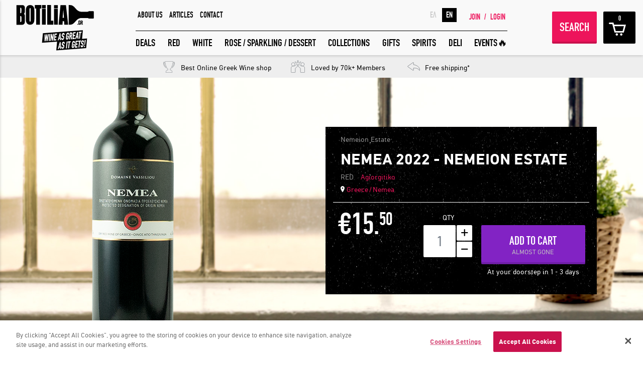

--- FILE ---
content_type: text/html; charset=utf-8
request_url: https://www.botilia.gr/en/p/red-wine/Nemea-Ktima-Nemeion
body_size: 22380
content:








<!DOCTYPE html>

<html xmlns="http://www.w3.org/1999/xhtml"
lang="en"
prefix="og: http://ogp.me/ns# fb: http://ogp.me/ns/fb# product: http://ogp.me/ns/product#">
<head><meta http-equiv="content-language" content="en" /><link rel="canonical" href="https://www.botilia.gr/en/p/red-wine/Nemea-Ktima-Nemeion" /><link rel="alternate" hreflang="en" href="https://www.botilia.gr/en/p/red-wine/Nemea-Ktima-Nemeion" /><link rel="alternate" hreflang="el" href="https://www.botilia.gr/p/kokkino-krasi/Nemea-Ktima-Nemeion" /><link rel="alternate" hreflang="x-default" href="https://www.botilia.gr/p/kokkino-krasi/Nemea-Ktima-Nemeion" /><meta property="og:title" content="Nemea 2022 - Nemeion Estate" /><meta property="og:keywords" content="red wine, agiorgitiko, nemea, red, nemeion estete, nemeion, nemea" /><meta property="og:description" content="Nemea 2022 is amazing and typical red wine of the Agiorgitiko variety from Nemion Estate and the area of Nemea." /><meta name="description" content="Nemea 2022 is amazing and typical red wine of the Agiorgitiko variety from Nemion Estate and the area of Nemea." /><meta name="keywords" content="red wine, agiorgitiko, nemea, red, nemeion estete, nemeion, nemea" /><meta property="product:retailer_item_id" content="Nemea-Ktima-Nemeion" /><meta property="product:price:currency" content="EUR" /><meta property="product:price:amount" content="15.50" /><meta property="product:availability" content="available for order" /><meta property="product:condition" content="new" /><meta property="product:brand" content="Nemeion Estate" /><meta property="og:image" content="https://www.botilia.gr/Uploads/Media/products/product_8462/Nemea-Ktima-Nemeion-2010_new_20240430125034_240430125034294-og-en.png" /><meta property="og:type" content="product" /><meta property="og:image:width" content="1200" /><meta property="og:image:height" content="630" /><meta property="og:url" content="https://www.botilia.gr/en/p/red-wine/Nemea-Ktima-Nemeion" /><meta property="IsRegistered" content="false" /><meta property="IsAuthenticated" content="true" /><title>
	Nemea 2022 - Nemeion Estate - Botilia.gr
</title>


<link rel="dns-prefetch" href="https://fonts.googleapis.com" />	
<link rel="dns-prefetch" href="https://www.google.com" />	




<meta http-equiv="Content-Type" content="text/html; charset=utf-8" />
<meta content="IE=edge,chrome=1" http-equiv="X-UA-Compatible" />

<meta name="viewport" content="width=device-width, initial-scale=1.0, user-scalable=yes">

<meta name="format-detection" content="telephone=no">



<link rel="icon" type="image/png" href="/assets/images/botilia_favicon_228.png" />
<link rel="preload" as="font" href="/assets/fonts/cf_din_cnrg-webfont.woff2" type="font/woff2" crossorigin="anonymous">
<link rel="preload" as="font" href="/assets/fonts/cf_din_cnrgit-webfont.woff2" type="font/woff2" crossorigin="anonymous">
<link rel="preload" as="font" href="/assets/fonts/cfdinstd_bo-webfont.woff2" type="font/woff2" crossorigin="anonymous">
<link rel="preload" as="font" href="/assets/fonts/cfdinstd_bd-webfont.woff2" type="font/woff2" crossorigin="anonymous">
<link rel="preload" as="font" href="/assets/fonts/fontawesome-webfont.woff2" type="font/woff2" crossorigin="anonymous">
<link rel="preload" as="font" href="/assets/fonts/ionicons.ttf" type="application/octet-stream" crossorigin="anonymous">




<link href="/assets/stylesheets/bundle.css?v=j11Gx_yUIatn3pZbd4sTLNlh7zTpO6iKIG05meXgDxc1" rel="stylesheet"/>


<!--[if lte IE 8]>
    <link rel="stylesheet" href="/assets/stylesheets/IE8Style.css" />
<![endif]-->


<!--[if lt IE 9]>
    <script src="/Scripts/jquery-2.1.4.min.js"></script>
<![endif]-->

<script>
    var uiValues = {"CurrentLocale":"en","BeginCountdownAfterHours":12,"ProductStockThreshold":20,"ProductListApiEndpoint":"https://btl.botilia.gr/v4","CurrencySymbol":"€","TotalMembers":62565,"IsHomePage":false,"IpLanguage":"en","CartExpirationWarningMinutes":5,"Resources":{"res_username_invalid":"Username is invalid.","res_el":"Ελληνικά","res_en":"Αγγλικά","res_suggest_language":"Φαίνεται ότι η γλώσσα προτίμησης σου είναι τα #LANG#. Θέλεις να δεις το site στα #LANG#;","res_suggest_language_ip":"Φαίνεται ότι στην τοποθεσία σου, η προτεινόμενη γλώσσα είναι τα #LANG#. Θέλεις να δεις το site σε αυτή τη γλώσσα;","cartExpiresInMinutes":"Warning, your cart expires in 5 minutes!","cartHasExpired":"Your cart has just expired.","promptDeleteDeliveryInfo":"Are you sure you want to delete the selected delivery info?","promptDeleteCreditCard":"Are you sure you want to delete this card?","lbl_discovery":"WINE DEAL","btn_grab_it":"GRAB IT!","btn_see_more":"SEE MORE","lbl_free_shipping":"Free Shipping","lbl_no_results":"No results found.","lbl_search_results_count":"Found {0} products","popup_title_warning":"Warning","popup_title_error":"Something went wrong","popup_title_success":"Success","popup_title_info":"Information","err_passwords_empty":"Password can't be empty","ex_passwords_mismatch":"Passwords do not match","ex_password_min_length_error":"Password length must be at least 6 characters long.","filters_sorting_default":"Choose sorting...","filters_sorting_price_ascending":"Price (lower to higher)","filters_sorting_price_descending":"Price (higher to lower)","filters_sorting_rating_ascending":"Rating (lower to higher)","filters_sorting_rating_descending":"Rating (higher to lower)","send_to_friend_text":"Check out what I've discovered in Botilia.gr: https://www.botilia.gr/en/p/red-wine/Nemea-Ktima-Nemeion","ex_invalid_email":"This does not look like a valid e-mail address","err_fields_empty":"These fields can't be left empty","filterPriceRanges":"[{ \"Label\": \"Up to 9€\", \"MinPrice\": 0, \"MaxPrice\": 9 }, { \"Label\": \"9€ - 16€\", \"MinPrice\": 9, \"MaxPrice\": 16 }, { \"Label\": \"16€ - 25€\", \"MinPrice\": 16, \"MaxPrice\": 25 }, { \"Label\": \"25€ - 35€\", \"MinPrice\": 25, \"MaxPrice\": 35 }, { \"Label\": \"35€ and over\", \"MinPrice\": 35, \"MaxPrice\": 999999 }]","payment_error":"Unfortunately your transaction was not accepted. Please try again later.","viva_errors_empty_cardholder":"You have not entered Name on Card!","viva_errors_number_or_cvv_empty":"Please type your card number and CVV","viva_errors_cardnumber_empty":"You have not typed a card number","viva_errors_cvv_empty":"You have not typed a CVV number","viva_errors_month_empty":"You have not typed the expiration month of your card","viva_errors_year_empty":"You have not typed the expiration year of your card","viva_errors_cannot_parse_date":"The expiration date of your card is not valid","viva_errors_empty_invalid_expiration_date":"Your card expiration number is not correct.","viva_errors_contact_support":"Your card details cannot be accepted.","viva_errors_empty_invalid_card_number":"Your card number is invalid.","add_to_favourites":"Add to Favorites","popup_title_som_gift_existing":"Recipient already has a taste profile","popup_text_som_gift_existing":"Do you want to choose among the perfect wines for your gift recipient?","popup_btn_yes_som_gift":"Yes, show me the wines he loves","popup_btn_no_som_gift":"No, I don't want to know","popup_warnings_selectdate":"Firstly, select date.","warning_outstock_lite":"YOU MISSED IT","lbl_pieces_singular":"Bottle","lbl_pieces_plural":"Bottles","lbl_temaxia2_singular":"item","lbl_temaxia2_plural":"items","lbl_remaining_plural":"ALMOST GONE","available_for_x_hours_more":"Available for <strong>{0}</strong> hours","available_for_x_hour_more":"Available for {0} hour","available_for_x_minutes_more":"Available for <strong>{0}</strong> minutes","available_for_x_minute_more":"Διαθέσιμο για <strong>1</strong> λεπτό","available_for_few_hours_more":"Available for <strong>few more hours</strong>","available_for":"Available for","day":"day","days":"days","search_page_url":"/en/search","vivaWalletChargeEndPoint":"https://api.vivapayments.com","superOffers":"[]"},"SkipLoadingSideCart":false,"IsCheckoutPage":false,"FBAppId":"187245764732623","SiteLocation":"https://www.botilia.gr","IsFacebookUser":false,"User":11819204,"ImagesPathPrefix":"https://www.botilia.gr/Uploads/Media/products/product_"}
</script>

<script src="/bundles/more-scripts.js?v=VKbPx_1d7BXx5dDHZqaGE8KSz2zOwImXfI9p96GVBuM1"></script>




<script async defer crossorigin="anonymous" src="https://connect.facebook.net/en_US/sdk.js"></script>

<script defer src='https://www.google.com/recaptcha/api.js?hl=en'></script>




<!-- Start of Moosend Scripts -->
<script>
    !function (t, n, e, o, a) { function d(t) { var n = ~~(Date.now() / 3e5), o = document.createElement(e); o.async = !0, o.src = t + "?ts=" + n; var a = document.getElementsByTagName(e)[0]; a.parentNode.insertBefore(o, a) } t.MooTrackerObject = a, t[a] = t[a] || function () { return t[a].q ? void t[a].q.push(arguments) : void (t[a].q = [arguments]) }, window.attachEvent ? window.attachEvent("onload", d.bind(this, o)) : window.addEventListener("load", d.bind(this, o), !1) }(window, document, "script", "//cdn.stat-track.com/statics/moosend-tracking.min.js", "mootrack");
    mootrack('init', '11774100863d420c86d4790fcb938fd8');    
</script>






<!-- End of Moosend Scripts -->



<!-- Facebook Pixel Code -->
<script>
    !function (f, b, e, v, n, t, s) {
        if (f.fbq) return; n = f.fbq = function () {
            n.callMethod ?
                n.callMethod.apply(n, arguments) : n.queue.push(arguments)
        }; if (!f._fbq) f._fbq = n;
        n.push = n; n.loaded = !0; n.version = '2.0'; n.queue = []; t = b.createElement(e); t.async = !0;
        t.src = v; s = b.getElementsByTagName(e)[0]; s.parentNode.insertBefore(t, s)
    }(window,
        document, 'script', 'https://connect.facebook.net/en_US/fbevents.js');
    fbq('init', '1234197426595470'); // Insert your pixel ID here.
    fbq('track', 'PageView');
</script>
<noscript>
    <img height="1" width="1" style="display: none"
        src="https://www.facebook.com/tr?id=1234197426595470&ev=PageView&noscript=1" />
</noscript>
<!-- DO NOT MODIFY -->



<script>
      fbq('track', 'ViewContent', {
    content_name: 'Nemea 2022 - Nemeion Estate',    content_category: '',    content_ids: ['Nemea-Ktima-Nemeion'],      content_type: 'product',
    value: '15.50',      currency: 'EUR'
      });
</script>



<!-- End Facebook Pixel Code -->







<!--<script type="text/javascript">
    (function (i, s, o, g, r, a, m) {
        i['GoogleAnalyticsObject'] = r; i[r] = i[r] || function () {
            (i[r].q = i[r].q || []).push(arguments)
        }, i[r].l = 1 * new Date(); a = s.createElement(o),
            m = s.getElementsByTagName(o)[0]; a.async = 1; a.src = g; m.parentNode.insertBefore(a, m)
    })(window, document, 'script', '//www.google-analytics.com/analytics.js', 'ga');
    //window.ga_debug = {trace: true};
    ga('create', 'UA-21278846-1', 'auto');    
    ga('require', 'ec');
    ga('set', 'currencyCode', 'EUR');
    ga('send', 'pageview');
</script>-->

<!-- Google Tag Manager -->
<script>(function (w, d, s, l, i) {
    w[l] = w[l] || []; w[l].push({
        'gtm.start':
            new Date().getTime(), event: 'gtm.js'
    }); var f = d.getElementsByTagName(s)[0],
        j = d.createElement(s), dl = l != 'dataLayer' ? '&l=' + l : ''; j.async = true; j.src =
            'https://www.googletagmanager.com/gtm.js?id=' + i + dl; f.parentNode.insertBefore(j, f);
    })(window, document, 'script', 'dataLayer', 'GTM-KTC8TT2');</script>
<!-- End Google Tag Manager -->






<link href="/assets/stylesheets/btl_wines_in_offer.css?fca4093c-8503-4855-a7f2-a5fe477ee5b7" rel="stylesheet">


    


</head>
<body ng-app="webApp" ng-controller="mainController" class="page-232">

    <!-- Google Tag Manager (noscript) -->
    <noscript><iframe src="https://www.googletagmanager.com/ns.html?id=GTM-KTC8TT2"
    height="0" width="0" style="display:none;visibility:hidden"></iframe></noscript>
    <!-- End Google Tag Manager (noscript) -->

    

<div id="loader" style="display: none;" class="loader-v2">
    <div class="loader-holder">
        <img alt="" src="/assets/images/loading2.svg" class="loader-icon" />
        
        <h3>please wait...</h3>
    </div>
</div>

    
<div class="popup-lang-suggestion" style="display: none;">
    <span class="fa fa-times close"></span>
    <p></p>
    <a href="javascript:void(0)" class="popup-lang-suggestion-btn yes">ΝΑΙ</a>
    <a href="javascript:void(0)" class="popup-lang-suggestion-btn no">ΟΧΙ</a>

    <div class="checkbox-holder">
        <input type="checkbox" id="lang-suggest-chk" checked="checked" />
        <label for="lang-suggest-chk">Να μην ερωτηθώ ξανά</label>
    </div>

</div>

    
    <form method="post" action="/en/p/red-wine/Nemea-Ktima-Nemeion" id="form1">
<div class="aspNetHidden">
<input type="hidden" name="__EVENTTARGET" id="__EVENTTARGET" value="" />
<input type="hidden" name="__EVENTARGUMENT" id="__EVENTARGUMENT" value="" />
<input type="hidden" name="__VIEWSTATE" id="__VIEWSTATE" value="JYw16lNWDjz9Ky6W/+ZsYFp2hMS/QIcw/[base64]/klCyK1aLokQ8lfTi+8+cKaGnSF8pN7+gpmbCNFbyXV2DOV2X6C3QT+zlrztB0UMuVDlZ2boLgqnRo" />
</div>

<script type="text/javascript">
//<![CDATA[
var theForm = document.forms['form1'];
if (!theForm) {
    theForm = document.form1;
}
function __doPostBack(eventTarget, eventArgument) {
    if (!theForm.onsubmit || (theForm.onsubmit() != false)) {
        theForm.__EVENTTARGET.value = eventTarget;
        theForm.__EVENTARGUMENT.value = eventArgument;
        theForm.submit();
    }
}
//]]>
</script>


<div class="aspNetHidden">

	<input type="hidden" name="__VIEWSTATEGENERATOR" id="__VIEWSTATEGENERATOR" value="EA4EED36" />
	<input type="hidden" name="__VIEWSTATEENCRYPTED" id="__VIEWSTATEENCRYPTED" value="" />
	<input type="hidden" name="__EVENTVALIDATION" id="__EVENTVALIDATION" value="583Fa4x0TuK4mOP/pCC975opd1+7h9JSZnVercgPZMb+cS+/ZI1QIK87XjDYgQUpp+ueQQhNnrv7FdrmE++ltdiqrRHJqZpnxc803wqHcQNfGK5Hkbe8BLmzJ9tC/ma9c2OZkwFnTTsyLvSVqJiL6a+ouI8F1J07D/9LTScHHmIF5QqewX+nRtYoA/kA7W8I/SK8PB64EhJLmElrfWBsrKizUOJL5px316i5GIVIGrzkpqwDZt10PppLoIobDFqCx3dN1f4bGXnabLVvU9P+EVRmkcpX81ILRfqQ4NuBAq4=" />
</div>
        

    
<div class="filters">



    <div class="top">
        <div class="half">
            <h3>FILTERS</h3>
        </div>
        <div class="half">
            <a href="javascript:void(0)" class="closeFiltersBtn triggerCloseFilters"></a>
        </div>
    </div>

    <div class="wrap">

        <label for="searchWinos" class="searchWinos">
            <input id="searchWinos" placeholder="WHAT ARE YOU LOOKING FOR?" />
            <input type="submit">
        </label>

        <div class="filter-groups" ng-hide="filtersRequest.Filters.length > 0">
            <div class="filter-box" style="font-weight: bold; font-style: italic; color: #ed145b;">
                Filters are loading...
            </div>
        </div>

        <div class="filter-groups" ng-show="filtersRequest.Filters.length > 0">

            <div class="filter-box">
                <div class="gn-radio custom">
                    <h3 class="title">Price Range</h3>
                    <div class="scrollable">
                        <label ng-repeat="item in $root.filterPriceRanges" ng-class="{'checked': item.Label == $root.selectedFilterPriceRange.Label }">
                            <input type="radio" name="priceRange" ng-model="$root.selectedFilterPriceRange" ng-value="item" ng-change="applyPriceRange()" />
                            <span ng-bind="item.Label"></span>
                        </label>                       
                    </div>
                </div>
            </div>


            <div class="filter-box" ng-repeat="item in filtersRequest.Filters">

                <div class="gn-checkbox custom ignore">

                    <h3 class="title" ng-bind="item.Name">-</h3>

                    <div class="scrollable">

                        <label ng-repeat="child in item.Options" ng-class="{'checked': child.Selected }">
                            <input type="checkbox" name="type" ng-value="child.Value" ng-model="child.Selected" ng-change="filterProducts()" />
                            <span ng-bind="child.Name">-</span>
                            
                        </label>

                    </div>

                    <a href="javascript:void(0)" data-text="less options/more options" class="moreOptions" ng-show="item.Options.length > 6" onclick="moreOptions(this,event);">
                        <span>more options</span>
                    </a>

                </div>

            </div>            

            <div class="filter-box">
                <div class="gn-radio custom">
                    <h3 class="title">Sort by</h3>
                    <div class="scrollable">
                        <select ng-change="changeSorting()" ng-model="$root.selectedSortMode" ng-options="item.Text for item in sortingOptions">
                        </select>
                    </div>
                </div>
            </div>



        </div>

    </div>

</div>


    






<div class="main-menu-widget loggedout">

    

    



<div class="login-widget ">

    <div class="container loginCont">
        <div class="row">

            <div class="col-xxs-12 title title-login">MEMBER LOGIN</div>
            <div class="col-xxs-12 title title-forgot" style="display:none;">FORGOT YOUR PASSWORD?</div>

            <div class="col-xxs-12 col-md-8 loginForm">

                <div class="row">

                    <div class="col-sm-7 col-lg-6">

                        <div class="form-login">
                            <input name="ctl00$ctl00$PlaceHolderMain$PrimaryHeader$LoginForm$txtUsername" type="email" autocomplete="off" id="PlaceHolderMain_PrimaryHeader_LoginForm_txtUsername" tabindex="1" class="ip-text txt-username" placeholder="USERNAME (email)" />
                            <input name="ctl00$ctl00$PlaceHolderMain$PrimaryHeader$LoginForm$txtPassword" type="password" id="PlaceHolderMain_PrimaryHeader_LoginForm_txtPassword" tabindex="2" class="ip-text txt-password" placeholder="PASSWORD" />                            
                            <input id="PlaceHolderMain_PrimaryHeader_LoginForm_chkRemember" type="checkbox" name="ctl00$ctl00$PlaceHolderMain$PrimaryHeader$LoginForm$chkRemember" tabindex="3" /><label for="PlaceHolderMain_PrimaryHeader_LoginForm_chkRemember">Remember me</label>
                            
                            <div id="PlaceHolderMain_PrimaryHeader_LoginForm_divError" class="bt-alerts failure login-failure" style="display:none"></div>


                            <div class="controls">
                                <a onclick="return validateLoginForm();" id="PlaceHolderMain_PrimaryHeader_LoginForm_lnkSubmit" tabindex="4" class="btn join-med lnk-login" href="javascript:__doPostBack(&#39;ctl00$ctl00$PlaceHolderMain$PrimaryHeader$LoginForm$lnkSubmit&#39;,&#39;&#39;)">LOGIN</a>
                                <a href="javascript:void(0)" class="forgotBtn show-forgot">Forgot your password?</a>
                            </div>
                        </div>

                        <div class="form-forgot" style="display: none;">
                            <input name="ctl00$ctl00$PlaceHolderMain$PrimaryHeader$LoginForm$txtForgot" type="email" id="PlaceHolderMain_PrimaryHeader_LoginForm_txtForgot" tabindex="5" class="ip-text forgot-email" placeholder="your email" />
                            <div class="bt-alerts forgot-success success" style="display: none;"></div>
                            <div class="bt-alerts forgot-failure failure" style="display: none;"></div>


                            <div class="controls">
                                <a href="javascript:void(0)" tabindex="6" class="btn join-med lnk-forgot">SEND ME</a>
                                <a href="javascript:void(0)" tabindex="7" class="forgotBtn show-login">Return to login form</a>
                            </div>
                        </div>



                    </div>

                    <div class="col-sm-5 col-lg-6 social">
                        
                        <span class="sep"></span>
                        <a href="Javascript:void(0)" onclick="javascript:FBLogin();" class="btn fb-lg fb-login">LOGIN WITH FACEBOOK</a>

                        
<div class="fb-disclaimer bigger">
    <p></p>
</div>


                        
                        
                    </div>
                    <div class=""></div>
                </div>

            </div>

            <div class="col-xxs-12 col-md-4 registerWrapper">

                <h3 class="title">GREAT WINES FROM AROUND THE WORLD IN GREAT DEALS!</h3>

                <a href="/en/member-signup" class="registerLink">JOIN</a>

            </div>

            <a href="#" class="closeBtn triggerLogin"></a>

        </div>
    </div>

</div>




    <div class="main-menu-wrapper">

        <a href="javascript:void(0)" class="hamburger triggerMobMenu">
            <span></span>
            <span></span>
            <span></span>
        </a>

        <a href="/en" class="logo">
            <img src="/assets/images/svg/botilia_logo_moto.svg" class="large">
            <img src="/assets/images/svg/botilia_logo.svg" class="middle" alt="">
            <img src="/assets/images/svg/botilia_logo.svg" class="scroll-img" alt="" >
        </a>

        <div class="main-navigation cs-cont">
            




<div class="top-nav">

    
<div class="links">
    
            <a href="/en/botilia/about-us">ABOUT US</a>
        
            <a href="https://blog.botilia.gr/en/">ARTICLES</a>
        
            <a href="/en/botilia/contact">CONTACT</a>
        
</div>


    <a href="/en/invite-friends" class="btn freeBottle log"><img src="[data-uri]" alt="">FREE WINE</a>

    

    
<div class="reglogin unlog">

    <a href="/en/member-signup">JOIN</a>

    <span class="slash">/</span>

    <a href="javascript:void(0)" class="triggerLogin">LOGIN</a>

</div>


    
<div class="lang">

    
    <a href="/p/kokkino-krasi/Nemea-Ktima-Nemeion" class="">ΕΛ</a>
    
    <a href="javascript:void(0)" class="active">EN</a>
    
</div>

</div>

            
<div class="bottom-nav">

    <ul class="main-ul">
        
                <li>
                    <a target="" href="/en/categories/wine-deals">DEALS</a>
                </li>
            
                <li>
                    <a target="" href="/en/categories/red-wines">RED</a>
                </li>
            
                <li>
                    <a target="" href="/en/categories/white-wines">WHITE</a>
                </li>
            
                <li>
                    <a target="" href="/en/categories/rose-sparkling-desert">ROSE / SPARKLING / DESSERT</a>
                </li>
            
                <li>
                    <a target="" href="/en/categories/wine-ideas">COLLECTIONS</a>
                </li>
            
                <li>
                    <a target="" href="/en/categories/gifts">GIFTS</a>
                </li>
            
                <li>
                    <a target="" href="/en/categories/wine-ideas/spirits">SPIRITS</a>
                </li>
            
                <li>
                    <a target="" href="/en/categories/wine-ideas/delicatessen-products">DELI</a>
                </li>
            
                <li>
                    <a target="" href="/en/categories/wine-events">EVENTS🔥</a>
                </li>
            
    </ul>

</div>

        </div>

        <div class="action-btns">

        	
<div class="mb-lang">

    
    <a href="/p/kokkino-krasi/Nemea-Ktima-Nemeion" class="">ΕΛ</a>
    
    <a href="javascript:void(0)" class="active">EN</a>
    
</div>


            <a href="javascript:void(0)" class="btn searchBtn triggerFilters" ng-click="renderFilters()">SEARCH</a>

            
            <a href="javascript:void(0)" ng-click="toggleCart()" class="basketBtn x-log"><span class="items" ng-bind="cart.TotalPieces"></span></a>
            
<div class="reglogin unlog">

    <a href="/en/member-signup">JOIN</a>

    <span class="slash">/</span>

    <a href="javascript:void(0)" class="triggerLogin">LOGIN</a>

</div>


        </div>

    </div>

    





<div class="mobile-menu">

    <div class="scrollable-area">

        <div class="mb-top">

            <div class="cols">

                <a href="#" class="closeMobBtn triggerMobMenu"></a>

            </div>

            <div class="cols mid-col">
                <img src="/assets/images/svg/botilia_logo.svg" alt="">
            </div>

            <div class="cols">

                

                
<div class="reglogin unlog">

    <a href="/en/member-signup">JOIN</a>

    <span class="slash">/</span>

    <a href="javascript:void(0)" class="triggerLogin">LOGIN</a>

</div>


            </div>

        </div>

        <div class="mb-middle">

            <ul class="mob-ul">
                
                        <li><a href="/en/categories/wine-deals">DEALS</a></li>
                    
                        <li><a href="/en/categories/red-wines">RED</a></li>
                    
                        <li><a href="/en/categories/white-wines">WHITE</a></li>
                    
                        <li><a href="/en/categories/rose-sparkling-desert">ROSE / SPARKLING / DESSERT</a></li>
                    
                        <li><a href="/en/categories/wine-ideas">COLLECTIONS</a></li>
                    
                        <li><a href="/en/categories/gifts">GIFTS</a></li>
                    
                        <li><a href="/en/categories/wine-ideas/spirits">SPIRITS</a></li>
                    
                        <li><a href="/en/categories/wine-ideas/delicatessen-products">DELI</a></li>
                    
                        <li><a href="/en/categories/wine-events">EVENTS🔥</a></li>
                    
            </ul>

        </div>

        <!--
<div class="mb-lang">

    
    <a href="/p/kokkino-krasi/Nemea-Ktima-Nemeion" class="">ΕΛ</a>
    
    <a href="javascript:void(0)" class="active">EN</a>
    
</div>
-->

        <div class="mb-bottom">

            
<div class="links">
    
            <a href="/en/botilia/about-us">ABOUT US</a>
        
            <a href="https://blog.botilia.gr/en/">ARTICLES</a>
        
            <a href="/en/botilia/contact">CONTACT</a>
        
</div>




            <div class="mb-social">
                
<a href="https://www.facebook.com/botilia.gr" target="_blank" class="fb-small"></a>
<a href="https://twitter.com/botiliagr" target="_blank" class="tw-small"></a>
<a href="https://www.instagram.com/botiliagr/" target="_blank" class="insta-small"></a>
            </div>


            <span class="free">Great wines from around the world in great deals</span>

        </div>

        <div class="subscribe unlog">

            <label for="subscribe-mail">
                <input type="text" id="subscribe-mail" name="subscribe-mail"
                    placeholder="YOUR EMAIL HERE">
            </label>

            <input type="submit" class="btn subscriptionBtn" value="SUBMIT">
        </div>

    </div>

</div>


    
<div class="wino-srcoll-details">

    <div class="inlines">
        <h3 class="wino-name">
            NEMEA 2022 - NEMEION ESTATE</h3>
    </div>

    <div class="inlines small">

        <span id="PlaceHolderMain_PrimaryHeader_ProductStickyHeader_divAddToCart">
            <a href="javascript:void(0)" ng-click="addToCart('8462', specificProductQuantity)" class="btn addCartBtn">ADD TO CART</a>
        </span>

        <h5 class="cur-price">
            €15.<sup>50</sup></h5>

    </div>

</div>


</div>


    
<div class="basketCart-widget">

    <div class="top">

        <div class="left">
            <h3>SHOPPING CART</h3>
            <span class="items" ng-show="cart.TotalPieces > 0">{{cart.TotalPieces}} <span ng-show="cart.TotalPieces == 1">item in cart</span><span ng-show="cart.TotalPieces > 1">items in cart</span></span>
        </div>

        <a href="javascript:void(0)" class="closeBasketBtn" onclick="hideBasketCart(event);"></a>

        <div class="timeLeft" ng-show="cart.Products.length > 0 && !cart.IsLocked">
            
        </div>
    </div>

    <div class="scrollable" ng-class="{cartLocked: cart.IsLocked}">

        <p ng-show="cart.IsLocked" style="color: #000">Your cart is locked and unlocks in {{cart.UnlocksInMinutes}} minutes</p>

        <div class="tb-line x-sixWinos" ng-repeat="item in cart.Products">

            <div class="wino-img-wrap">
                <img ng-src="{{item.Photo}}" alt="" class="bottle">
            </div>

            <div class="center-wrap">

                <div class="fixed-height">

                    <div class="wino-title">
                        {{item.Name}}
                    </div>

                    <span class="variety">{{item.SubTitle}}</span>

                </div>

                <div class="wino-quantity-widget">

                    <span class="labels inbl">QTY</span>

                    <input type="text" name="quantity" class="input-num inbl" ng-model="item.Quantity" readonly>

                    <div class="controls inbl">

                        <span class="minus" ng-click="decreaseQuantity(item)"><i class="ion-minus-round"></i></span>
                        <span class="plus" ng-click="increaseQuantity(item)"><i class="ion-plus-round"></i></span>

                    </div>

                    <a href="javascript:void(0)" ng-click="removeFromCart(item.ProductId)" class="delete-wino inbl">Remove</a>

                </div>

            </div>

            <div class="price-wrap">

                <span class="num">{{item.ProductPiecesCount}} 
                    <span ng-show="item.ProductPiecesCount == 1">item</span>
                    <span ng-show="item.ProductPiecesCount > 1">items</span>
                    <span></span>
                </span>

                <h5 class="cur-price" ng-bind-html="item.PriceHtml"></h5>

            </div>

        </div>


        

<div class="aligner display-none" ng-show="cart.TotalPieces == 0" ng-class="{'display-none': cart.TotalPieces > 0, 'display-block': cart.TotalPieces == 0 }">
    <div class="cart-empty">
        <img src="[data-uri]" />
        <h3>SOME MAY SEE THE GLASS HALF FULL.<BR/>ONE THING IS FOR SURE. YOUR CART IS DEFINITELY EMPTY!</BR> WHY DON'T YOU PUT SOME GREAT WINES IN HERE?</h3>
    </div>
</div>





    </div>

    <div class="bottom">

        
        <a href="/en/purchase/checkout" class="btn commonBtn paymentBtn" ng-show="cart.Products.length > 0 && !cart.IsLocked">PROCEED TO CHECKOUT</a>

        <div class="summary">

            <span>TOTAL €</span>

            <h5 class="cur-price" ng-bind-html="cart.TotalHtml"></h5>

        </div>

    </div>

</div>


    <div class="main-wrapper" data-xthreshold="150">       

        <div id="page-content" ng-hide="$root.filterMode">
            
    <script>
        $(document).ready(function () { GEE_ProductDetails({"Title":"Nemea 2022 - Nemeion Estate","Id":8462,"SalesPrice":15.5,"PrimaryCategoryName":"Red"}); });        
    </script>
    
<script type="application/ld+json">
{"@context":"https://schema.org","@type":"Product","productID":8462,"description":"Nemea 2022 is amazing and typical red wine of the Agiorgitiko variety from Nemion Estate and the area of Nemea.","name":"Nemea 2022 - Nemeion Estate","image":"https://www.botilia.gr/Uploads/Media/products/product_8462/Nemea-Ktima-Nemeion-2010_new_20240430125034_240430125034294.png","brand":"Nemeion Estate","slogan":"Juicy, exuberant and with a shocking value for money ratio!","color":"Red","inLanguage":"en","offers":{"@type":"Offer","priceCurrency":"EUR","url":"/en/p/red-wine/Nemea-Ktima-Nemeion","availability":"https://schema.org/InStock","price":"15.50","priceValidUntil":""},"additionalProperty":[{"@type":"PropertyValue","name":"Type","value":"Dry"},{"@type":"PropertyValue","name":"Year","value":"2022"},{"@type":"PropertyValue","name":"Alcohol","value":"13%"},{"@type":"PropertyValue","name":"Origin","value":"Nemea"},{"@type":"PropertyValue","name":"Variety","value":"Agiorgitiko"},{"@type":"PropertyValue","name":"Aromas","value":"cherry jam, plum, blackberry, vanilla, cinnamon, clove, tobacco, chocolate, leather"},{"@type":"PropertyValue","name":"Bottle Size","value":"750 ml"},{"@type":"PropertyValue","name":"Barrique","value":"14 months"},{"@type":"PropertyValue","name":"Serving temperature","value":"16 °C"},{"@type":"PropertyValue","name":"Aging","value":"15 years"},{"@type":"PropertyValue","name":"Closure","value":"Cork"},{"@type":"PropertyValue","name":"Organic","value":"No"}]}
</script>

    <div class="achievements-widget home">
<div class="front">
<div class="aw-field best-online">Best Online Greek Wine shop</div>
<div class="aw-field trusted-by">Loved by 70k+ Members</div>
<div class="aw-field free-returns">Free shipping*</div>
</div>
<div class="back">
<div class="aw-field free-delivery">Free returns</div>
<div class="aw-field bottles-sold">More than 1,800,000 bottles delivered</div>
<div class="aw-field wine-love">Customer Reviews: 9,8/10</div>
</div>
</div>



    <div>

        <div id="PlaceHolderMain_PlaceHolderCommonMain_divNormalStyle" class="wino-image-widget">

            

<div class="bg-area">

    <div class="theme-bg product-bg-7"></div>

    <div class="table-bg" style="background-image: url('/assets/images/winos-themes/table.png')"></div>

</div>


            <div class="wino-content container">
                <div class="inner">

                    

<div class="wino-bottle">
    <img src="https://www.botilia.gr/Uploads/Media/products/product_8462/Nemea-Ktima-Nemeion-2010_new_20240430125034_240430125034294.png" id="PlaceHolderMain_PlaceHolderCommonMain_ProductMainPhoto_imgProduct" itemprop="image" alt="Nemea 2022 - Nemeion Estate" />
</div>

                    <div class="card-wrapper">
                        




<div class="wino-card">

    <div class="top">
        <a href="/en/winemaker/nemeion-estate/" id="PlaceHolderMain_PlaceHolderCommonMain_ProductBlackBox_lnkManufacturer" class="color">Nemeion Estate</a>

        

        <h1 class="wino-title">
            NEMEA 2022 - NEMEION ESTATE</h1>

        <div class="details">

            <a href="/en/categories/red-wines" id="PlaceHolderMain_PlaceHolderCommonMain_ProductBlackBox_lnkColor" class="color" rel="nofollow">RED</a>

            <a href="/en/categories/all-products#!?data=%5B18%5D&orderby=Ascending&sortby=SalesPrice" id="PlaceHolderMain_PlaceHolderCommonMain_ProductBlackBox_rpLinkedVarieties_lnkFilter_0" class="variety" rel="nofollow">Agiorgitiko</a>

        </div>

        <span class="origin"><i class="ionicons ion-ios-location"></i>&nbsp;&nbsp;<a href="/en/categories/all-products#!?data=%5B64%5D&orderby=Ascending&sortby=SalesPrice" id="PlaceHolderMain_PlaceHolderCommonMain_ProductBlackBox_rpOrigin_lnkFilter_0" class="color-default" rel="nofollow">Greece</a>&nbsp;<span class="color-default">/</span>&nbsp;<a href="/en/categories/all-products#!?data=%5B70%5D&orderby=Ascending&sortby=SalesPrice" id="PlaceHolderMain_PlaceHolderCommonMain_ProductBlackBox_rpOrigin_lnkFilter_1" class="color-default" rel="nofollow">Nemea</a></span>

        

    </div>

    <div class="bottom">

        <div id="PlaceHolderMain_PlaceHolderCommonMain_ProductBlackBox_divPrices" class="wino-price">            

            <!-- <h6 id="PlaceHolderMain_PlaceHolderCommonMain_ProductBlackBox_lblOldPrice" class="original-price">€17.<sup>80</sup></h6>             -->
            <h5 class="cur-price">
                €15.<sup>50</sup></h5>

        </div>

        <div id="PlaceHolderMain_PlaceHolderCommonMain_ProductBlackBox_divQuantity" class="wino-quantity">

            <span class="labels">QTY</span>

            <div class="quantity-controller">

                <input type="text" name="quantity" id="input-num" ng-model="specificProductQuantity">

                <div class="controls">

                    <span class="plus" ng-click="specificProductQuantity < 2 ? increaseSpecificProductQuantity() : ''"><i class="ion-plus-round"></i></span>
                    <span class="minus" ng-click="decreaseSpecificProductQuantity()"><i class="ion-minus-round"></i></span>

                </div>

            </div>

            
        </div>

        <div id="PlaceHolderMain_PlaceHolderCommonMain_ProductBlackBox_divAddCart" class="addCart-wrapper product-limited">


            
            <a href="javascript:void(0)" ng-click="addToCart('8462', specificProductQuantity)" class="btn addCartBtn">ADD TO CART
                <span id="PlaceHolderMain_PlaceHolderCommonMain_ProductBlackBox_spanBottlesLeft" class="bottles-left">ALMOST GONE</span>
            </a>
            <span id="PlaceHolderMain_PlaceHolderCommonMain_ProductBlackBox_deliveryLbl" class="labels">At your doorstep in 1 - 3 days</span>
            </div>


        

        

    </div>

</div>


                    </div>

                </div>
            </div>
        </div>

        



        <div class="wino-article-widget">
            <div class="container">

                <div class="quote-wrapper">
                    <div>
                        <h3 class="quote">
                            Juicy, exuberant and with a shocking value for money ratio!
                        </h3>
                        

<div ng-controller="shareController">
    <div class="share-widget" style="text-align: center; border: 0">
        <div class="socials" style="float: none;">
            <span class="sc-caption">SHARE IT</span>
            <a onclick="OpenWindow('https://www.facebook.com/dialog/share?app_id=187245764732623&display=popup&href=https%3a%2f%2fwww.botilia.gr%2fen%2fp%2fred-wine%2fNemea-Ktima-Nemeion&redirect_uri=https%3a%2f%2fwww.botilia.gr%2fen%2fp%2fred-wine%2fNemea-Ktima-Nemeion')" href="javascript:void(0)" class="fb-small"></a>
            <a onclick="OpenWindow('http://www.facebook.com/dialog/send?app_id=187245764732623&link=https%3a%2f%2fwww.botilia.gr%2fen%2fp%2fred-wine%2fNemea-Ktima-Nemeion&redirect_uri=https%3a%2f%2fwww.botilia.gr%2fen%2fp%2fred-wine%2fNemea-Ktima-Nemeion')" href="javascript:void(0)" class="messenger-small"></a>
            
        </div>
    </div>
    <div class="remodal formTheme" data-remodal-id="send-to-friend">
        <button data-remodal-action="close" class="remodal-close"></button>
        <div class="form-box clearheight">
            <h4 class="caption">SEND PAGE TO FRIEND</h4>

            <input type="hidden" class="hfSenderName" value="" />

            <div class="col-xxs-12 pd7">
                <input type="text" class="txtSenderName" placeholder="YOUR NAME" ng-model="sender" />
            </div>

            <div class="col-xxs-12 pd7">
                <input type="text" class="txtFriendEmail" placeholder="YOUR FRIEND'S EMAIL" ng-model="receiver" />
            </div>

            <div class="col-xxs-12 pd7">
                <textarea rows="3" class="txtFriendMessage" placeholder="YOUR MESSAGE HERE" ng-model="message"></textarea>
            </div>

        </div>

        <button class="remodal-confirm btn saveBtn" ng-click="sendToFriend()">SEND</button>
    </div>
</div>



                    </div>
                </div>





                <div class="small-container">
                    <div class="text-section">
                        
                    </div>
                    <div class="text-section">
                        
<a href="javascript:void(0)" class="text-title">
    <span>Why do we love it?</span>
</a>

<div class="editor article expanded">

    <p>Nemea Vassiliou Vineyards is a classic and beloved red wine from Agiorgitiko. It is the wine that comes to mind when we think of cozy Sunday tables with mom's slow-braised veal with tomato sauces and spices.</p>
<p>George Vassiliou, after conquering Attica and Savvatiano, wanted to expand to Nemea. For this reason, he decided to invest in the purchase of vineyards there and in the establishment of his own beautiful winery. Specifically, he built there one of the first isobarer wineries in the country. The first vintage that he released his Nemea was 2001. Nemea Vassiliou Vineyards is still a point of reference and constant value for Agiorgitiko. The grapes are picked by hand from privately owned vineyards in Asprokampos and then transported to the winery in small crates, to ensure the best possible quality of grapes. The wine is first fermented in stainless steel tanks and then transferred to French oak barrels of 228 liters where it ages for 14 months. The result is juicy and exuberant and with a shocking value for money ratio.</p>
<p>Nemea Vassiliou Vineyards is one of the wines that you must try!</p>


</div>

                        
<div class="details-icons">
    <div class="row cs-row">
      
         <div class="col-xxs-3 col-sm-3 icon-box">

            <div id="PlaceHolderMain_PlaceHolderCommonMain_ProductDetailsIcons_divColor" class="icon" style="background-image:url(&#39;/assets/images/bg-images/color_1.png&#39;)">
            </div>

            <h4 class="field">COLOR</h4>

            <h3 class="value">
                RED
            </h3>

        </div>

        <div class="col-xxs-3 col-sm-3 icon-box">

            <div id="PlaceHolderMain_PlaceHolderCommonMain_ProductDetailsIcons_divAroma" class="icon" style="background-image:url(&#39;/assets/images/bg-images/fruity_629.png&#39;)">
            </div>

            <h4 class="field">AROMA</h4>

            <h3 class="value">
                MEDIUM</h3>

        </div>

        <div class="col-xxs-3 col-sm-3 icon-box">

            <div id="PlaceHolderMain_PlaceHolderCommonMain_ProductDetailsIcons_divBody" class="icon" style="background-image:url(&#39;/assets/images/bg-images/body_577.png&#39;)">
            </div>

            <h4 class="field">BODY</h4>

            <h3 class="value">
                MEDIUM
            </h3>

        </div>

        <div class="col-xxs-3 col-sm-3 icon-box">

            <div id="PlaceHolderMain_PlaceHolderCommonMain_ProductDetailsIcons_divAcidity" class="icon" style="background-image:url(&#39;/assets/images/bg-images/acidity_581.png&#39;)">
            </div>

            <h4 class="field">ACIDITY</h4>

            <h3 class="value">
                MEDIUM
            </h3>

        </div>
    </div>

</div>

                    </div>

                    <div class="text-section">
                        
<a href="javascript:void(0)" class="text-title">
    <span>Tastes Like</span>
</a>

<div class="editor article expanded">

    <p>Nemea Vassiliou Vineyards has medium ruby color and exuberant aromas of cherry jam, plum, blackberry, vanilla, cinnamon, clove, tobacco, chocolate and leather.</p>
<p>In the mouth it has medium body, juicy acidity and velvety tannins. Ripe red and black fruits are mixed with sweet spices, cocoa and dried nuts.</p>

</div>

                    </div>

                    <div class="text-section">
                        
<a href="javascript:void(0)" class="text-title">
    <span>
        Technical stuff</span>
</a>

<div class="article expanded">

    <div class="educate">

        <table class="details-tb">
            
                    <tr id="PlaceHolderMain_PlaceHolderCommonMain_ProductAttributesTable_rpProps_tr_0">
	<td><span id="PlaceHolderMain_PlaceHolderCommonMain_ProductAttributesTable_rpProps_lblPropertyName_0">Color</span>:&nbsp;</td>
	<td>
                            <span id="PlaceHolderMain_PlaceHolderCommonMain_ProductAttributesTable_rpProps_lblPropertyValue_0">Red</span>
                        </td>
</tr>

                
                    <tr id="PlaceHolderMain_PlaceHolderCommonMain_ProductAttributesTable_rpProps_tr_1">
	<td><span id="PlaceHolderMain_PlaceHolderCommonMain_ProductAttributesTable_rpProps_lblPropertyName_1">Type</span>:&nbsp;</td>
	<td>
                            <span id="PlaceHolderMain_PlaceHolderCommonMain_ProductAttributesTable_rpProps_lblPropertyValue_1">Dry</span>
                        </td>
</tr>

                
                    <tr id="PlaceHolderMain_PlaceHolderCommonMain_ProductAttributesTable_rpProps_tr_2">
	<td><span id="PlaceHolderMain_PlaceHolderCommonMain_ProductAttributesTable_rpProps_lblPropertyName_2">Year</span>:&nbsp;</td>
	<td>
                            <span id="PlaceHolderMain_PlaceHolderCommonMain_ProductAttributesTable_rpProps_lblPropertyValue_2">2022</span>
                        </td>
</tr>

                
                    <tr id="PlaceHolderMain_PlaceHolderCommonMain_ProductAttributesTable_rpProps_tr_3">
	<td><span id="PlaceHolderMain_PlaceHolderCommonMain_ProductAttributesTable_rpProps_lblPropertyName_3">Alcohol</span>:&nbsp;</td>
	<td>
                            <span id="PlaceHolderMain_PlaceHolderCommonMain_ProductAttributesTable_rpProps_lblPropertyValue_3">13%</span>
                        </td>
</tr>

                
                    <tr id="PlaceHolderMain_PlaceHolderCommonMain_ProductAttributesTable_rpProps_tr_4">
	<td><span id="PlaceHolderMain_PlaceHolderCommonMain_ProductAttributesTable_rpProps_lblPropertyName_4">Origin</span>:&nbsp;</td>
	<td>
                            <span id="PlaceHolderMain_PlaceHolderCommonMain_ProductAttributesTable_rpProps_lblPropertyValue_4">Nemea</span>
                        </td>
</tr>

                
                    <tr id="PlaceHolderMain_PlaceHolderCommonMain_ProductAttributesTable_rpProps_tr_5">
	<td><span id="PlaceHolderMain_PlaceHolderCommonMain_ProductAttributesTable_rpProps_lblPropertyName_5">Variety</span>:&nbsp;</td>
	<td>
                            <span id="PlaceHolderMain_PlaceHolderCommonMain_ProductAttributesTable_rpProps_lblPropertyValue_5">Agiorgitiko</span>
                        </td>
</tr>

                
                    <tr id="PlaceHolderMain_PlaceHolderCommonMain_ProductAttributesTable_rpProps_tr_6">
	<td><span id="PlaceHolderMain_PlaceHolderCommonMain_ProductAttributesTable_rpProps_lblPropertyName_6">Aromas</span>:&nbsp;</td>
	<td>
                            <span id="PlaceHolderMain_PlaceHolderCommonMain_ProductAttributesTable_rpProps_lblPropertyValue_6">cherry jam, plum, blackberry, vanilla, cinnamon, clove, tobacco, chocolate, leather</span>
                        </td>
</tr>

                
                    <tr id="PlaceHolderMain_PlaceHolderCommonMain_ProductAttributesTable_rpProps_tr_7">
	<td><span id="PlaceHolderMain_PlaceHolderCommonMain_ProductAttributesTable_rpProps_lblPropertyName_7">Bottle Size</span>:&nbsp;</td>
	<td>
                            <span id="PlaceHolderMain_PlaceHolderCommonMain_ProductAttributesTable_rpProps_lblPropertyValue_7">750 ml</span>
                        </td>
</tr>

                
                    <tr id="PlaceHolderMain_PlaceHolderCommonMain_ProductAttributesTable_rpProps_tr_8">
	<td><span id="PlaceHolderMain_PlaceHolderCommonMain_ProductAttributesTable_rpProps_lblPropertyName_8">Barrique</span>:&nbsp;</td>
	<td>
                            <span id="PlaceHolderMain_PlaceHolderCommonMain_ProductAttributesTable_rpProps_lblPropertyValue_8">14 months</span>
                        </td>
</tr>

                
                    <tr id="PlaceHolderMain_PlaceHolderCommonMain_ProductAttributesTable_rpProps_tr_9">
	<td><span id="PlaceHolderMain_PlaceHolderCommonMain_ProductAttributesTable_rpProps_lblPropertyName_9">Serving temperature</span>:&nbsp;</td>
	<td>
                            <span id="PlaceHolderMain_PlaceHolderCommonMain_ProductAttributesTable_rpProps_lblPropertyValue_9">16 °C</span>
                        </td>
</tr>

                
                    <tr id="PlaceHolderMain_PlaceHolderCommonMain_ProductAttributesTable_rpProps_tr_10">
	<td><span id="PlaceHolderMain_PlaceHolderCommonMain_ProductAttributesTable_rpProps_lblPropertyName_10">Aging</span>:&nbsp;</td>
	<td>
                            <span id="PlaceHolderMain_PlaceHolderCommonMain_ProductAttributesTable_rpProps_lblPropertyValue_10">15 years</span>
                        </td>
</tr>

                
                    <tr id="PlaceHolderMain_PlaceHolderCommonMain_ProductAttributesTable_rpProps_tr_11">
	<td><span id="PlaceHolderMain_PlaceHolderCommonMain_ProductAttributesTable_rpProps_lblPropertyName_11">Closure</span>:&nbsp;</td>
	<td>
                            <span id="PlaceHolderMain_PlaceHolderCommonMain_ProductAttributesTable_rpProps_lblPropertyValue_11">Cork</span>
                        </td>
</tr>

                
                    <tr id="PlaceHolderMain_PlaceHolderCommonMain_ProductAttributesTable_rpProps_tr_12">
	<td><span id="PlaceHolderMain_PlaceHolderCommonMain_ProductAttributesTable_rpProps_lblPropertyName_12">Organic</span>:&nbsp;</td>
	<td>
                            <span id="PlaceHolderMain_PlaceHolderCommonMain_ProductAttributesTable_rpProps_lblPropertyValue_12">No</span>
                        </td>
</tr>

                
        </table>

        


        <div class="bottle">
            <h4 class="title">
                NEMEA 2022 - NEMEION ESTATE</h4>
        </div>

    </div>

</div>

                    </div>
                </div>
            </div>
        </div>

        

        
<div class="pair-food-widget">

    <h2 class="pair">PAIR IT</h2>

    
    <h3 class="food-types">Pair it with slow-braised beef with tomato and spices, orzo with slow-cooked veal, sausages with caramelized onions and plums</h3>
    
            <div class="food-recipe-widget">

                <div class="small-container">

                    <div class="border">

                        <h3 class="recipe-name triggerToggler">
                            <span>
                                Beef stew with tomato sauce and pasta</span>
                        </h3>

                        <div class="inner">

                            <div class="countable">

                                <div class="food-img-wrap triggerToggleRecipe">
                                    <div id="PlaceHolderMain_PlaceHolderCommonMain_ProductPairFood_rpRecipes_bgRecipe_0" class="food-img" style="background-image:url(&#39;https://blog.botilia.gr/media/1371/mosxaraki-makaronia.JPG?width=500&amp;height=316&amp;mode=crop&amp;scale=both&amp;format=png&#39;);"></div>
                                </div>

                                <div class="content clearfix">

                                    <div class="row">

                                        <div class="col-xs-12 col-sm-5">
                                            <div class="editor">
                                                <p>For the stew</p>
<ul>
<li>1 kg beef</li>
<li>1/2 cup olive oil</li>
<li>1 onion, finely chopped</li>
<li>1 glass of red wine</li>
<li>1 tbsp. of tomato paste</li>
<li>1 kg fresh tomatoes, finely chopped</li>
<li>1 potato (whole)</li>
<li>1 cinnamon stick</li>
<li>2 grains of allspice</li>
<li>1 glass of boiling water</li>
<li>Salt</li>
<li>Pepper</li>
</ul>
<p> </p>
<p>For pasta</p>
<p> </p>
<ul>
<li>1 pack of spaghetti</li>
<li>grated Parmesan</li>
<li>1 tablespoon of butter</li>
</ul>
<p> </p>
                                            </div>
                                        </div>

                                        <div class="col-xs-12 col-sm-7">
                                            <div class="editor">
                                                <p>Wash the meat well, cut into large pieces and season well.</p>
<p>Saute the meat in some olive oil until it gets an even color, and turn it regularly to keep it from sticking.Once it’s evenly browned, add the red wine in the pan.</p>
<p>Add onion, tomato paste, fresh tomatoes and a whole potato (to help the sauce thickens).Add a teaspoon of sugar (to lower the acidity of the sauce), salt according to preference, 2 berries of allspice, cinnamon stick and a glass of boiling water.</p>
<p>Cover the casserole (leaving a small opening to breathe), let it simmer, and stir occasionaly.If the sauce is over reduced until the meat is cooked, add a little more water. after that remove the meat from the pot and place it on a platter. Put the sauce (along with the potato) in a blender, to make it velvety and then, return it to the pan. Bring it back to boil along with the meat until it is tender.</p>
<p>Shortly before the meal is done, boil the spaghetti in salted water according to the package instructions. Season well, add a tablespoon of butter and serve immediately after you sprinkle with grated cheese. Add as much sauce as you want and a piece of meat per serving.</p>
                                            </div>
                                        </div>

                                    </div>

                                </div>

                            </div>

                        </div>

                        <a href="javascript:void(0)" class="recipeBtn triggerToggleRecipe">
                            <i class="ion-ios-arrow-down"></i>
                        </a>

                    </div>

                </div>

            </div>
        





</div>


        


<div class="related-products panelRelatedProducts" style="background: #ebebeb">

    <div class="container middle">

        <div class="row">

            <h3 class="title">
                People also bought these</h3>

        </div>

        <div class="custom-cont">
            <div class="container">

                <div class="row">
                    <!--BEGIN PRODUCTS LIST -->
                    <div ng-controller="panelRelatedProducts">
                        <input type="hidden" value="8462" name="ProductId" />
                        <input type="hidden" value="3" name="Count" />
                        <div ng-include="'/ng-partials/productlistitem.html?202011251342'" ng-hide="products.length == 0"></div>
                    </div>
                    <!--END PRODUCTS LIST -->
                </div>
            </div>

        </div>

    </div>

</div>


        


        <!--START RENDER PANEL[357] --><div class="panel "></div><!--STOP RENDER PANEL[357] -->
    
        <!--START RENDER PANEL[358] --><div class="panel "></div><!--STOP RENDER PANEL[358] -->
    



    </div>



        </div>

        <!-- search results go here -->
        <div id="search-results" ng-show="$root.filterMode">
            

<div class="allWinos-list-widget">
    <div class="tag-wrapper">

        <div class="container">

            <div class="row">

                <h3>ACTIVE FILTERS</h3>

                <div class="tag-area">
                    <span>
                        <a href="javascript:void(0)" class="btn tagBtn inverted" ng-click="clearFilters()">
                            <span class="ion-ios-refresh-empty"></span>
                            <span>Clear Filters</span>
                        </a>
                    </span>
                    <span ng-repeat="filterGroup in filtersRequest.Filters">
                        <a href="javascript:void(0)" class="btn tagBtn" ng-repeat="filter in filterGroup.Options" ng-show="filter.Selected" ng-click="removeFilter(filter)">
                            <span class="ion-android-close"></span>
                            <span ng-bind="filter.Name">-</span>
                        </a>
                    </span>
                </div>

            </div>

        </div>

    </div>


    <div class="custom-cont">
        <div style="text-align: center">
            <h2 class="bigTitle">Search Results</h2>
        </div>


        <div class="newDiscoveries-widget">
            <div class="container">
                <div class="title-wrapper">
                    <h4 class="disc-title">{{$root.resources.lbl_search_results_count.replace('{0}', $root.searchResults.length)}}</h4>
                </div>
                <div class="row">

                    <div ng-controller="controlProductSearchResultsController">
                        <div ng-include="'/ng-partials/productlistitem.html?202011251342'"></div>
                    </div>

                    <div class="no-results" ng-show="$root.searchResults.length == 0">
                        <p ng-bind="$root.resources.lbl_no_results"></p>
                    </div>
                </div>
            </div>
        </div>

    </div>

</div>

        </div>

        
        
<div class="newsletter-widget" style="background-image: url('/assets/images/bg-images/newsletter-bg.jpg')">

    <div class="inner-wrapper">

        <div class="half">

            <img src="[data-uri]" class="ibm pointer" alt="">

            <span class="ibm msg">EVERY WEEK NEW WINES IN YOUR INBOX</span>

        </div>

        <div class="half">

            <label for="subscribe-mail" class="ibm">
                <input type="text" id="subscribe-mail" class="subscribe-mail" name="subscribe-mail" placeholder="YOUR EMAIL HERE">
                <span class="bt-alerts" style="display: none;"></span>
            </label>

            <a href="javascript:void(0)" class="btn subscriptionBtn ibm">SUBMIT</a>
        </div>

    </div>

</div>

        

<div class="  footer-widget" style="background-image: url('/assets/images/bg-images/footer-bg.jpg')">

    <div class="container smheight pt">

        <div class="row smheight" style="position: relative;">

            <a href="/en" class="ft-logo-link">
                <img src="/assets/images/svg/botilia_logo_moto_wh.svg" class="ft-logo" alt="">
            </a>
                        <div class="ft-social">

                
<a href="https://www.facebook.com/botilia.gr" target="_blank" class="fb-small"></a>
<a href="https://twitter.com/botiliagr" target="_blank" class="tw-small"></a>
<a href="https://www.instagram.com/botiliagr/" target="_blank" class="insta-small"></a>

            </div>

            <h4 class="ft-caption">GREAT WINES FROM AROUND THE WORLD IN GREAT DEALS!</h4>

            <ul class="ft-menu">
                
                        <li>
                            <h2>
                                <a target="" href="/en/categories/wine-deals">NEW WINE DEALS</a>
                            </h2>
                        </li>
                    
                        <li>
                            <h2>
                                <a target="" href="/en/categories/red-wines">GREEK RED WINES & MORE</a>
                            </h2>
                        </li>
                    
                        <li>
                            <h2>
                                <a target="" href="/en/categories/white-wines">GREEK WHITE WINES & MORE</a>
                            </h2>
                        </li>
                    
                        <li>
                            <h2>
                                <a target="" href="/en/categories/rose-sparkling-desert">ROSE/SPARKLING/DESSERT WINES</a>
                            </h2>
                        </li>
                    
                        <li>
                            <h2>
                                <a target="" href="/en/categories/wine-ideas">COLLECTIONS</a>
                            </h2>
                        </li>
                    
                        <li>
                            <h2>
                                <a target="" href="/en/categories/gifts">GIFTS</a>
                            </h2>
                        </li>
                    
                        <li>
                            <h2>
                                <a target="" href="/en/categories/wine-ideas/spirits">SPIRITS</a>
                            </h2>
                        </li>
                    
                        <li>
                            <h2>
                                <a target="" href="/en/categories/wine-ideas/delicatessen-products">DELICATESSEN DELIVERY</a>
                            </h2>
                        </li>
                    
                        <li>
                            <h2>
                                <a target="" href="/en/categories/wine-events">WINE EXPERIENCES AND TASTING EVENTS IN ATHENS & IN GREECE</a>
                            </h2>
                        </li>
                    
            </ul>

            <div class="ft-secondary-menu">
                
                        <div class="col-xxs-12 col-xs-3 col-sm-3 col-md-2 col-md-offset-2 ">
                            
                                    <a target="" href="/en/botilia/about-us">ABOUT US</a>
									
                                
                                    <a target="" href="/en/botilia/how-it-works">HOW IT WORKS</a>
									
                                
                                    <a target="" href="/en/botilia/old-choices">OLD CHOICES</a>
									
                                
                                    <a target="" href="/en/botilia/greek-wine">GREEK WINE</a>
									
                                
                                    <a target="" href="/en/botilia/be-a-botilia-member">WHAT DOES IT MEAN TO BE A MEMBER OF BOTILIA</a>
									
                                
                                    <a target="" href="/en/botilia/contact">CONTACT</a>
									
                                
                        </div>
                    
                        <div class="col-xxs-12 col-xs-3 col-sm-3 col-md-2  ">
                            
                                    <a target="" href="/en/useful/payments">PAYMENT</a>
									
                                
                                    <a target="" href="/en/useful/shipping">SHIPPING</a>
									
                                
                                    <a target="" href="/en/useful/returns">RETURNS</a>
									
                                
                                    <a target="" href="/en/useful/press">PRESS</a>
									
                                
                        </div>
                    
                        <div class="col-xxs-12 col-xs-3 col-sm-3 col-md-2  ">
                            
                                    <a target="" href="/en/safety/personal-data">PRIVACY POLICY</a>
									
                                
                                    <a target="" href="/en/safety/purchase-terms">PURCHASE TERMS</a>
									
                                
                                    <a target="" href="/en/safety/terms-of-use">TERMS OF USE</a>
									
                                
                                    <a target="" href="/en/safety/cookie-policy">COOKIE POLICY</a>
									<a  id="ot-sdk-btn" class="ot-sdk-show-settings">COOKIE SETTINGS</a>
                                
                        </div>
                    
                        <div class="col-xxs-12 col-xs-3 col-sm-3 col-md-2  ">
                            
                                    <a target="" href="/en/botilia/business-gift">BUSINESS GIFT</a>
									
                                
                                    <a target="" href="/en/botilia/secret-wine-experiences">SECRET WINE EXPERIENCES</a>
									
                                
                                    <a target="" href="/en/botilia/greece-yachting-wine-supplies-services-provisions">YACHTING SERVICES</a>
									
                                
                                    <a target="" href="/en/botilia/host-an-event-at-botilia">HOST YOUR EVENT AT BOTILIA.GR</a>
									
                                
                        </div>
                    
            </div>

            <div class="ft-payments">

                <h5 class="title">PAYMENT METHODS</h5>

                <div class="methods clear-cache">
                    <img src="[data-uri]" alt="">
                    <img src="[data-uri]" alt="">
                    <img src="[data-uri]" alt="">
                    
                </div>

                <div style="margin: 30px 0">
                    <script
                        data-name="BOTILIA"
                        data-afm="998538240"
                        data-eu="yes"
                        data-language="en"
                        src="//trustmark.gr/badge/dist/index.js"
                        async>
                    </script>
                </div>

            </div>

            <div class="ft-bottom">

                <span class="copyrights">COPYRIGHT © Botilia.gr 2026. ALL RIGHTS RESERVED</span>

                <a class="umobit" target="_blank" href="https://www.umobit.com">DEVELOPMENT & DIGITAL STRATEGY GROWTH BY UMOBIT SA</a>

            </div>

        </div>

    </div>

</div>

    </div>




    </form>
    
    
    <script>window.REMODAL_GLOBALS = { DEFAULTS: { hashTracking: false } };</script>
    <script src="/bundles/common-scripts.js?v=QXnTtW8ZJTMpCbjhVpztuKK_cVaoBFPT15L321ZwGTY1"></script>



<script>
    var sortBy = (function () {

        const _defaults = {
            parser: function (x) { return x; },
            desc: false
        };

        const isObject = function (o) { return o !== null && typeof o === "object" };
        const isDefined = function (v) { return typeof v !== "undefined" };

        //gets the item to be sorted
        function getItem(x) {
            const isProp = isObject(x) && isDefined(x[this.prop]);
            return this.parser(isProp ? x[this.prop] : x);
        }

        /**
         * Sorts an array of elements
         * @param  {Array} array: the collection to sort
         * @param  {Object} options: 
         *         options with the sort rules. It have the properties:
         *         - {String}   prop: property name (if it is an Array of objects)
         *         - {Boolean}  desc: determines whether the sort is descending
         *         - {Function} parser: function to parse the items to expected type
         * @return {Array}
         */
        return function (array, options) {
            if (!(array instanceof Array) || !array.length)
                return [];
            const opt = Object.assign({}, _defaults, options);
            opt.desc = opt.desc ? -1 : 1;
            return array.sort(function (a, b) {
                a = getItem.call(opt, a);
                b = getItem.call(opt, b);
                return opt.desc * (a < b ? -1 : +(a > b));
            });
        };

    }());
</script>


<script src="/Scripts/Angular/btl_main.js"></script>



<script src="/bundles/angular-services.js?v=_BZslkOC3uHwbHX1VygedU3ZJFDg7b3213ZO0mNCCqk1"></script>
<script src="/bundles/angular-controllers.js?v=iAIoKJhT81ga62LrkaKJ7z_LotR2uFI4t8ndlqBh_PI1"></script>



    
    
</body>
</html>
